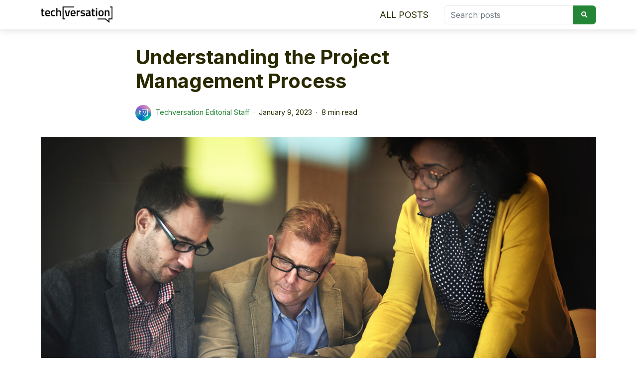

--- FILE ---
content_type: text/html; charset=UTF-8
request_url: https://techversation.net/understanding-the-project-management-process/
body_size: 13519
content:
<!doctype html>
<html lang="en-US" class="h-100">
<head>
	<meta charset="UTF-8" />
	<meta name="viewport" content="width=device-width, initial-scale=1" />

  <!-- Google Fonts -->
  <link rel="preconnect" href="https://fonts.googleapis.com">
  <link rel="preconnect" href="https://fonts.gstatic.com" crossorigin>

	<meta name='robots' content='index, follow, max-image-preview:large, max-snippet:-1, max-video-preview:-1' />

	<!-- This site is optimized with the Yoast SEO plugin v20.4 - https://yoast.com/wordpress/plugins/seo/ -->
	<title>Understanding the Project Management Process - Techversation</title>
	<meta name="description" content="This article talks about the project management process and phases. Initiation, planning, execution, monitoring, and closure are the phases." />
	<link rel="canonical" href="https://techversation.net/understanding-the-project-management-process/" />
	<meta property="og:locale" content="en_US" />
	<meta property="og:type" content="article" />
	<meta property="og:title" content="Understanding the Project Management Process - Techversation" />
	<meta property="og:description" content="This article talks about the project management process and phases. Initiation, planning, execution, monitoring, and closure are the phases." />
	<meta property="og:url" content="https://techversation.net/understanding-the-project-management-process/" />
	<meta property="og:site_name" content="Techversation" />
	<meta property="article:published_time" content="2023-01-09T16:57:56+00:00" />
	<meta property="article:modified_time" content="2023-01-13T06:51:37+00:00" />
	<meta property="og:image" content="https://techversation.net/wp-content/uploads/2023/01/Project-management-process-1600x900-72ppi.jpg" />
	<meta property="og:image:width" content="1600" />
	<meta property="og:image:height" content="900" />
	<meta property="og:image:type" content="image/jpeg" />
	<meta name="author" content="Techversation Editorial Staff" />
	<meta name="twitter:card" content="summary_large_image" />
	<meta name="twitter:label1" content="Written by" />
	<meta name="twitter:data1" content="Techversation Editorial Staff" />
	<meta name="twitter:label2" content="Est. reading time" />
	<meta name="twitter:data2" content="7 minutes" />
	<script type="application/ld+json" class="yoast-schema-graph">{"@context":"https://schema.org","@graph":[{"@type":"WebPage","@id":"https://techversation.net/understanding-the-project-management-process/","url":"https://techversation.net/understanding-the-project-management-process/","name":"Understanding the Project Management Process - Techversation","isPartOf":{"@id":"https://techversation.net/#website"},"primaryImageOfPage":{"@id":"https://techversation.net/understanding-the-project-management-process/#primaryimage"},"image":{"@id":"https://techversation.net/understanding-the-project-management-process/#primaryimage"},"thumbnailUrl":"https://techversation.net/wp-content/uploads/2023/01/Project-management-process-1600x900-72ppi.jpg","datePublished":"2023-01-09T16:57:56+00:00","dateModified":"2023-01-13T06:51:37+00:00","author":{"@id":"https://techversation.net/#/schema/person/e4d62ee379938a1a7192faaf3357ab1a"},"description":"This article talks about the project management process and phases. Initiation, planning, execution, monitoring, and closure are the phases.","breadcrumb":{"@id":"https://techversation.net/understanding-the-project-management-process/#breadcrumb"},"inLanguage":"en-US","potentialAction":[{"@type":"ReadAction","target":["https://techversation.net/understanding-the-project-management-process/"]}]},{"@type":"ImageObject","inLanguage":"en-US","@id":"https://techversation.net/understanding-the-project-management-process/#primaryimage","url":"https://techversation.net/wp-content/uploads/2023/01/Project-management-process-1600x900-72ppi.jpg","contentUrl":"https://techversation.net/wp-content/uploads/2023/01/Project-management-process-1600x900-72ppi.jpg","width":1600,"height":900,"caption":"Understanding the Project Management Process"},{"@type":"BreadcrumbList","@id":"https://techversation.net/understanding-the-project-management-process/#breadcrumb","itemListElement":[{"@type":"ListItem","position":1,"name":"Home","item":"https://techversation.net/"},{"@type":"ListItem","position":2,"name":"Blog","item":"https://techversation.net/blog/"},{"@type":"ListItem","position":3,"name":"Understanding the Project Management Process"}]},{"@type":"WebSite","@id":"https://techversation.net/#website","url":"https://techversation.net/","name":"Techversation","description":"","potentialAction":[{"@type":"SearchAction","target":{"@type":"EntryPoint","urlTemplate":"https://techversation.net/?s={search_term_string}"},"query-input":"required name=search_term_string"}],"inLanguage":"en-US"},{"@type":"Person","@id":"https://techversation.net/#/schema/person/e4d62ee379938a1a7192faaf3357ab1a","name":"Techversation Editorial Staff","image":{"@type":"ImageObject","inLanguage":"en-US","@id":"https://techversation.net/#/schema/person/image/","url":"https://secure.gravatar.com/avatar/c8de06b4c89f7e09dcf406238c37b47a2fcf4a8bad2fc9d12920d3e349d8ee7c?s=96&d=mm&r=g","contentUrl":"https://secure.gravatar.com/avatar/c8de06b4c89f7e09dcf406238c37b47a2fcf4a8bad2fc9d12920d3e349d8ee7c?s=96&d=mm&r=g","caption":"Techversation Editorial Staff"},"url":"https://techversation.net/author/editor/"}]}</script>
	<!-- / Yoast SEO plugin. -->


<link rel='dns-prefetch' href='//fonts.googleapis.com' />
<link rel="alternate" type="application/rss+xml" title="Techversation &raquo; Understanding the Project Management Process Comments Feed" href="https://techversation.net/understanding-the-project-management-process/feed/" />
<link rel="alternate" title="oEmbed (JSON)" type="application/json+oembed" href="https://techversation.net/wp-json/oembed/1.0/embed?url=https%3A%2F%2Ftechversation.net%2Funderstanding-the-project-management-process%2F" />
<link rel="alternate" title="oEmbed (XML)" type="text/xml+oembed" href="https://techversation.net/wp-json/oembed/1.0/embed?url=https%3A%2F%2Ftechversation.net%2Funderstanding-the-project-management-process%2F&#038;format=xml" />
<style id='wp-img-auto-sizes-contain-inline-css'>
img:is([sizes=auto i],[sizes^="auto," i]){contain-intrinsic-size:3000px 1500px}
/*# sourceURL=wp-img-auto-sizes-contain-inline-css */
</style>
<style id='wp-emoji-styles-inline-css'>

	img.wp-smiley, img.emoji {
		display: inline !important;
		border: none !important;
		box-shadow: none !important;
		height: 1em !important;
		width: 1em !important;
		margin: 0 0.07em !important;
		vertical-align: -0.1em !important;
		background: none !important;
		padding: 0 !important;
	}
/*# sourceURL=wp-emoji-styles-inline-css */
</style>
<style id='wp-block-library-inline-css'>
:root{--wp-block-synced-color:#7a00df;--wp-block-synced-color--rgb:122,0,223;--wp-bound-block-color:var(--wp-block-synced-color);--wp-editor-canvas-background:#ddd;--wp-admin-theme-color:#007cba;--wp-admin-theme-color--rgb:0,124,186;--wp-admin-theme-color-darker-10:#006ba1;--wp-admin-theme-color-darker-10--rgb:0,107,160.5;--wp-admin-theme-color-darker-20:#005a87;--wp-admin-theme-color-darker-20--rgb:0,90,135;--wp-admin-border-width-focus:2px}@media (min-resolution:192dpi){:root{--wp-admin-border-width-focus:1.5px}}.wp-element-button{cursor:pointer}:root .has-very-light-gray-background-color{background-color:#eee}:root .has-very-dark-gray-background-color{background-color:#313131}:root .has-very-light-gray-color{color:#eee}:root .has-very-dark-gray-color{color:#313131}:root .has-vivid-green-cyan-to-vivid-cyan-blue-gradient-background{background:linear-gradient(135deg,#00d084,#0693e3)}:root .has-purple-crush-gradient-background{background:linear-gradient(135deg,#34e2e4,#4721fb 50%,#ab1dfe)}:root .has-hazy-dawn-gradient-background{background:linear-gradient(135deg,#faaca8,#dad0ec)}:root .has-subdued-olive-gradient-background{background:linear-gradient(135deg,#fafae1,#67a671)}:root .has-atomic-cream-gradient-background{background:linear-gradient(135deg,#fdd79a,#004a59)}:root .has-nightshade-gradient-background{background:linear-gradient(135deg,#330968,#31cdcf)}:root .has-midnight-gradient-background{background:linear-gradient(135deg,#020381,#2874fc)}:root{--wp--preset--font-size--normal:16px;--wp--preset--font-size--huge:42px}.has-regular-font-size{font-size:1em}.has-larger-font-size{font-size:2.625em}.has-normal-font-size{font-size:var(--wp--preset--font-size--normal)}.has-huge-font-size{font-size:var(--wp--preset--font-size--huge)}.has-text-align-center{text-align:center}.has-text-align-left{text-align:left}.has-text-align-right{text-align:right}.has-fit-text{white-space:nowrap!important}#end-resizable-editor-section{display:none}.aligncenter{clear:both}.items-justified-left{justify-content:flex-start}.items-justified-center{justify-content:center}.items-justified-right{justify-content:flex-end}.items-justified-space-between{justify-content:space-between}.screen-reader-text{border:0;clip-path:inset(50%);height:1px;margin:-1px;overflow:hidden;padding:0;position:absolute;width:1px;word-wrap:normal!important}.screen-reader-text:focus{background-color:#ddd;clip-path:none;color:#444;display:block;font-size:1em;height:auto;left:5px;line-height:normal;padding:15px 23px 14px;text-decoration:none;top:5px;width:auto;z-index:100000}html :where(.has-border-color){border-style:solid}html :where([style*=border-top-color]){border-top-style:solid}html :where([style*=border-right-color]){border-right-style:solid}html :where([style*=border-bottom-color]){border-bottom-style:solid}html :where([style*=border-left-color]){border-left-style:solid}html :where([style*=border-width]){border-style:solid}html :where([style*=border-top-width]){border-top-style:solid}html :where([style*=border-right-width]){border-right-style:solid}html :where([style*=border-bottom-width]){border-bottom-style:solid}html :where([style*=border-left-width]){border-left-style:solid}html :where(img[class*=wp-image-]){height:auto;max-width:100%}:where(figure){margin:0 0 1em}html :where(.is-position-sticky){--wp-admin--admin-bar--position-offset:var(--wp-admin--admin-bar--height,0px)}@media screen and (max-width:600px){html :where(.is-position-sticky){--wp-admin--admin-bar--position-offset:0px}}
.has-text-align-justify{text-align:justify;}

/*# sourceURL=wp-block-library-inline-css */
</style><style id='wp-block-heading-inline-css'>
h1:where(.wp-block-heading).has-background,h2:where(.wp-block-heading).has-background,h3:where(.wp-block-heading).has-background,h4:where(.wp-block-heading).has-background,h5:where(.wp-block-heading).has-background,h6:where(.wp-block-heading).has-background{padding:1.25em 2.375em}h1.has-text-align-left[style*=writing-mode]:where([style*=vertical-lr]),h1.has-text-align-right[style*=writing-mode]:where([style*=vertical-rl]),h2.has-text-align-left[style*=writing-mode]:where([style*=vertical-lr]),h2.has-text-align-right[style*=writing-mode]:where([style*=vertical-rl]),h3.has-text-align-left[style*=writing-mode]:where([style*=vertical-lr]),h3.has-text-align-right[style*=writing-mode]:where([style*=vertical-rl]),h4.has-text-align-left[style*=writing-mode]:where([style*=vertical-lr]),h4.has-text-align-right[style*=writing-mode]:where([style*=vertical-rl]),h5.has-text-align-left[style*=writing-mode]:where([style*=vertical-lr]),h5.has-text-align-right[style*=writing-mode]:where([style*=vertical-rl]),h6.has-text-align-left[style*=writing-mode]:where([style*=vertical-lr]),h6.has-text-align-right[style*=writing-mode]:where([style*=vertical-rl]){rotate:180deg}
/*# sourceURL=https://techversation.net/wp-includes/blocks/heading/style.min.css */
</style>
<style id='wp-block-paragraph-inline-css'>
.is-small-text{font-size:.875em}.is-regular-text{font-size:1em}.is-large-text{font-size:2.25em}.is-larger-text{font-size:3em}.has-drop-cap:not(:focus):first-letter{float:left;font-size:8.4em;font-style:normal;font-weight:100;line-height:.68;margin:.05em .1em 0 0;text-transform:uppercase}body.rtl .has-drop-cap:not(:focus):first-letter{float:none;margin-left:.1em}p.has-drop-cap.has-background{overflow:hidden}:root :where(p.has-background){padding:1.25em 2.375em}:where(p.has-text-color:not(.has-link-color)) a{color:inherit}p.has-text-align-left[style*="writing-mode:vertical-lr"],p.has-text-align-right[style*="writing-mode:vertical-rl"]{rotate:180deg}
/*# sourceURL=https://techversation.net/wp-includes/blocks/paragraph/style.min.css */
</style>
<style id='global-styles-inline-css'>
:root{--wp--preset--aspect-ratio--square: 1;--wp--preset--aspect-ratio--4-3: 4/3;--wp--preset--aspect-ratio--3-4: 3/4;--wp--preset--aspect-ratio--3-2: 3/2;--wp--preset--aspect-ratio--2-3: 2/3;--wp--preset--aspect-ratio--16-9: 16/9;--wp--preset--aspect-ratio--9-16: 9/16;--wp--preset--color--black: #000000;--wp--preset--color--cyan-bluish-gray: #abb8c3;--wp--preset--color--white: #ffffff;--wp--preset--color--pale-pink: #f78da7;--wp--preset--color--vivid-red: #cf2e2e;--wp--preset--color--luminous-vivid-orange: #ff6900;--wp--preset--color--luminous-vivid-amber: #fcb900;--wp--preset--color--light-green-cyan: #7bdcb5;--wp--preset--color--vivid-green-cyan: #00d084;--wp--preset--color--pale-cyan-blue: #8ed1fc;--wp--preset--color--vivid-cyan-blue: #0693e3;--wp--preset--color--vivid-purple: #9b51e0;--wp--preset--gradient--vivid-cyan-blue-to-vivid-purple: linear-gradient(135deg,rgb(6,147,227) 0%,rgb(155,81,224) 100%);--wp--preset--gradient--light-green-cyan-to-vivid-green-cyan: linear-gradient(135deg,rgb(122,220,180) 0%,rgb(0,208,130) 100%);--wp--preset--gradient--luminous-vivid-amber-to-luminous-vivid-orange: linear-gradient(135deg,rgb(252,185,0) 0%,rgb(255,105,0) 100%);--wp--preset--gradient--luminous-vivid-orange-to-vivid-red: linear-gradient(135deg,rgb(255,105,0) 0%,rgb(207,46,46) 100%);--wp--preset--gradient--very-light-gray-to-cyan-bluish-gray: linear-gradient(135deg,rgb(238,238,238) 0%,rgb(169,184,195) 100%);--wp--preset--gradient--cool-to-warm-spectrum: linear-gradient(135deg,rgb(74,234,220) 0%,rgb(151,120,209) 20%,rgb(207,42,186) 40%,rgb(238,44,130) 60%,rgb(251,105,98) 80%,rgb(254,248,76) 100%);--wp--preset--gradient--blush-light-purple: linear-gradient(135deg,rgb(255,206,236) 0%,rgb(152,150,240) 100%);--wp--preset--gradient--blush-bordeaux: linear-gradient(135deg,rgb(254,205,165) 0%,rgb(254,45,45) 50%,rgb(107,0,62) 100%);--wp--preset--gradient--luminous-dusk: linear-gradient(135deg,rgb(255,203,112) 0%,rgb(199,81,192) 50%,rgb(65,88,208) 100%);--wp--preset--gradient--pale-ocean: linear-gradient(135deg,rgb(255,245,203) 0%,rgb(182,227,212) 50%,rgb(51,167,181) 100%);--wp--preset--gradient--electric-grass: linear-gradient(135deg,rgb(202,248,128) 0%,rgb(113,206,126) 100%);--wp--preset--gradient--midnight: linear-gradient(135deg,rgb(2,3,129) 0%,rgb(40,116,252) 100%);--wp--preset--font-size--small: 13px;--wp--preset--font-size--medium: 20px;--wp--preset--font-size--large: 36px;--wp--preset--font-size--x-large: 42px;--wp--preset--spacing--20: 0.44rem;--wp--preset--spacing--30: 0.67rem;--wp--preset--spacing--40: 1rem;--wp--preset--spacing--50: 1.5rem;--wp--preset--spacing--60: 2.25rem;--wp--preset--spacing--70: 3.38rem;--wp--preset--spacing--80: 5.06rem;--wp--preset--shadow--natural: 6px 6px 9px rgba(0, 0, 0, 0.2);--wp--preset--shadow--deep: 12px 12px 50px rgba(0, 0, 0, 0.4);--wp--preset--shadow--sharp: 6px 6px 0px rgba(0, 0, 0, 0.2);--wp--preset--shadow--outlined: 6px 6px 0px -3px rgb(255, 255, 255), 6px 6px rgb(0, 0, 0);--wp--preset--shadow--crisp: 6px 6px 0px rgb(0, 0, 0);}:where(.is-layout-flex){gap: 0.5em;}:where(.is-layout-grid){gap: 0.5em;}body .is-layout-flex{display: flex;}.is-layout-flex{flex-wrap: wrap;align-items: center;}.is-layout-flex > :is(*, div){margin: 0;}body .is-layout-grid{display: grid;}.is-layout-grid > :is(*, div){margin: 0;}:where(.wp-block-columns.is-layout-flex){gap: 2em;}:where(.wp-block-columns.is-layout-grid){gap: 2em;}:where(.wp-block-post-template.is-layout-flex){gap: 1.25em;}:where(.wp-block-post-template.is-layout-grid){gap: 1.25em;}.has-black-color{color: var(--wp--preset--color--black) !important;}.has-cyan-bluish-gray-color{color: var(--wp--preset--color--cyan-bluish-gray) !important;}.has-white-color{color: var(--wp--preset--color--white) !important;}.has-pale-pink-color{color: var(--wp--preset--color--pale-pink) !important;}.has-vivid-red-color{color: var(--wp--preset--color--vivid-red) !important;}.has-luminous-vivid-orange-color{color: var(--wp--preset--color--luminous-vivid-orange) !important;}.has-luminous-vivid-amber-color{color: var(--wp--preset--color--luminous-vivid-amber) !important;}.has-light-green-cyan-color{color: var(--wp--preset--color--light-green-cyan) !important;}.has-vivid-green-cyan-color{color: var(--wp--preset--color--vivid-green-cyan) !important;}.has-pale-cyan-blue-color{color: var(--wp--preset--color--pale-cyan-blue) !important;}.has-vivid-cyan-blue-color{color: var(--wp--preset--color--vivid-cyan-blue) !important;}.has-vivid-purple-color{color: var(--wp--preset--color--vivid-purple) !important;}.has-black-background-color{background-color: var(--wp--preset--color--black) !important;}.has-cyan-bluish-gray-background-color{background-color: var(--wp--preset--color--cyan-bluish-gray) !important;}.has-white-background-color{background-color: var(--wp--preset--color--white) !important;}.has-pale-pink-background-color{background-color: var(--wp--preset--color--pale-pink) !important;}.has-vivid-red-background-color{background-color: var(--wp--preset--color--vivid-red) !important;}.has-luminous-vivid-orange-background-color{background-color: var(--wp--preset--color--luminous-vivid-orange) !important;}.has-luminous-vivid-amber-background-color{background-color: var(--wp--preset--color--luminous-vivid-amber) !important;}.has-light-green-cyan-background-color{background-color: var(--wp--preset--color--light-green-cyan) !important;}.has-vivid-green-cyan-background-color{background-color: var(--wp--preset--color--vivid-green-cyan) !important;}.has-pale-cyan-blue-background-color{background-color: var(--wp--preset--color--pale-cyan-blue) !important;}.has-vivid-cyan-blue-background-color{background-color: var(--wp--preset--color--vivid-cyan-blue) !important;}.has-vivid-purple-background-color{background-color: var(--wp--preset--color--vivid-purple) !important;}.has-black-border-color{border-color: var(--wp--preset--color--black) !important;}.has-cyan-bluish-gray-border-color{border-color: var(--wp--preset--color--cyan-bluish-gray) !important;}.has-white-border-color{border-color: var(--wp--preset--color--white) !important;}.has-pale-pink-border-color{border-color: var(--wp--preset--color--pale-pink) !important;}.has-vivid-red-border-color{border-color: var(--wp--preset--color--vivid-red) !important;}.has-luminous-vivid-orange-border-color{border-color: var(--wp--preset--color--luminous-vivid-orange) !important;}.has-luminous-vivid-amber-border-color{border-color: var(--wp--preset--color--luminous-vivid-amber) !important;}.has-light-green-cyan-border-color{border-color: var(--wp--preset--color--light-green-cyan) !important;}.has-vivid-green-cyan-border-color{border-color: var(--wp--preset--color--vivid-green-cyan) !important;}.has-pale-cyan-blue-border-color{border-color: var(--wp--preset--color--pale-cyan-blue) !important;}.has-vivid-cyan-blue-border-color{border-color: var(--wp--preset--color--vivid-cyan-blue) !important;}.has-vivid-purple-border-color{border-color: var(--wp--preset--color--vivid-purple) !important;}.has-vivid-cyan-blue-to-vivid-purple-gradient-background{background: var(--wp--preset--gradient--vivid-cyan-blue-to-vivid-purple) !important;}.has-light-green-cyan-to-vivid-green-cyan-gradient-background{background: var(--wp--preset--gradient--light-green-cyan-to-vivid-green-cyan) !important;}.has-luminous-vivid-amber-to-luminous-vivid-orange-gradient-background{background: var(--wp--preset--gradient--luminous-vivid-amber-to-luminous-vivid-orange) !important;}.has-luminous-vivid-orange-to-vivid-red-gradient-background{background: var(--wp--preset--gradient--luminous-vivid-orange-to-vivid-red) !important;}.has-very-light-gray-to-cyan-bluish-gray-gradient-background{background: var(--wp--preset--gradient--very-light-gray-to-cyan-bluish-gray) !important;}.has-cool-to-warm-spectrum-gradient-background{background: var(--wp--preset--gradient--cool-to-warm-spectrum) !important;}.has-blush-light-purple-gradient-background{background: var(--wp--preset--gradient--blush-light-purple) !important;}.has-blush-bordeaux-gradient-background{background: var(--wp--preset--gradient--blush-bordeaux) !important;}.has-luminous-dusk-gradient-background{background: var(--wp--preset--gradient--luminous-dusk) !important;}.has-pale-ocean-gradient-background{background: var(--wp--preset--gradient--pale-ocean) !important;}.has-electric-grass-gradient-background{background: var(--wp--preset--gradient--electric-grass) !important;}.has-midnight-gradient-background{background: var(--wp--preset--gradient--midnight) !important;}.has-small-font-size{font-size: var(--wp--preset--font-size--small) !important;}.has-medium-font-size{font-size: var(--wp--preset--font-size--medium) !important;}.has-large-font-size{font-size: var(--wp--preset--font-size--large) !important;}.has-x-large-font-size{font-size: var(--wp--preset--font-size--x-large) !important;}
/*# sourceURL=global-styles-inline-css */
</style>

<style id='classic-theme-styles-inline-css'>
/*! This file is auto-generated */
.wp-block-button__link{color:#fff;background-color:#32373c;border-radius:9999px;box-shadow:none;text-decoration:none;padding:calc(.667em + 2px) calc(1.333em + 2px);font-size:1.125em}.wp-block-file__button{background:#32373c;color:#fff;text-decoration:none}
/*# sourceURL=/wp-includes/css/classic-themes.min.css */
</style>
<link rel='stylesheet' id='google-fonts-css' href='https://fonts.googleapis.com/css2?family=Inter:wght@400;700&#038;family=Merriweather:ital,wght@0,400;0,700;1,400;1,700&#038;display=swap' media='all' />
<link rel='stylesheet' id='bootstrap-css' href='https://techversation.net/wp-content/themes/techversation-main/assets/css/bootstrap.min.css?ver=5.0' media='all' />
<link rel='stylesheet' id='fontawesome-css' href='https://techversation.net/wp-content/themes/techversation-main/assets/css/fontawesome.min.css?ver=5.15' media='all' />
<link rel='stylesheet' id='techversation-style-css' href='https://techversation.net/wp-content/themes/techversation-main/style.css?ver=1.0' media='all' />
<link rel='stylesheet' id='jetpack_css-css' href='https://techversation.net/wp-content/plugins/jetpack/css/jetpack.css?ver=11.9.3' media='all' />
<link rel="https://api.w.org/" href="https://techversation.net/wp-json/" /><link rel="alternate" title="JSON" type="application/json" href="https://techversation.net/wp-json/wp/v2/posts/2152" /><link rel="EditURI" type="application/rsd+xml" title="RSD" href="https://techversation.net/xmlrpc.php?rsd" />
<meta name="generator" content="WordPress 6.9" />
<link rel='shortlink' href='https://techversation.net/?p=2152' />
	<style>img#wpstats{display:none}</style>
		<link rel="pingback" href="https://techversation.net/xmlrpc.php"><link rel="icon" href="https://techversation.net/wp-content/uploads/2022/12/Techversation_Favicon-150x150.png" sizes="32x32" />
<link rel="icon" href="https://techversation.net/wp-content/uploads/2022/12/Techversation_Favicon-300x300.png" sizes="192x192" />
<link rel="apple-touch-icon" href="https://techversation.net/wp-content/uploads/2022/12/Techversation_Favicon-300x300.png" />
<meta name="msapplication-TileImage" content="https://techversation.net/wp-content/uploads/2022/12/Techversation_Favicon-300x300.png" />
</head>

<body class="wp-singular post-template-default single single-post postid-2152 single-format-standard wp-embed-responsive wp-theme-techversation-main d-flex flex-column h-100 no-js singular has-main-navigation">
<div id="page" class="site flex-shrink-0">

	

<header class="site-header navbar sticky-top navbar-expand-lg navbar-light bg-white">
  <div class="container">

    <a class="navbar-brand" href="https://techversation.net">
      <img class="footer-logo" src="https://techversation.net/wp-content/themes/techversation-main/assets/img/techversation-logo.png" alt="Techversation" />
    </a>

    <button class="navbar-toggler" type="button" data-bs-toggle="collapse" data-bs-target="#techversationMenu" aria-controls="techversationMenu" aria-expanded="false" aria-label="Toggle navigation">
      <span class="navbar-toggler-animation">
        <span></span>
        <span></span>
        <span></span>
      </span>
    </button>

    <nav class="collapse navbar-collapse" id="techversationMenu">
      
        <ul id="primary-menu-list" class="navbar-nav ms-md-auto"><li id="menu-item-2432" class="menu-item menu-item-type-post_type menu-item-object-page current_page_parent menu-item-2432"><a href="https://techversation.net/blog/">All Posts</a></li>
</ul>
      
      <form role="search"
    method="get"
  class="search-form py-2 py-lg-0"
  action="https://techversation.net/"
>
  <div class="input-group">
    <label class="d-none" for="search-form-1">Search posts</label>
    <input
      type="search"
      id="search-form-1"
      class="search-field form-control"
      value=""
      name="s"
      placeholder="Search posts"
    />
    <button type="submit" class="search-submit btn btn-primary"><i class="fas fa-search"></i></button>
  </div>
</form>
    </nav>

  </div>
</header>

  <!-- #content -->
	<div id="content" class="site-content">
    <!-- #primary -->
		<div id="primary" class="content-area container">
      <!-- #main -->
			<main id="main" class="site-main" role="main">

<!-- #post-2152 -->
<article id="post-2152" class="post-2152 post type-post status-publish format-standard has-post-thumbnail hentry category-project-management entry">

	<!-- .entry-header -->
  <header class="entry-header row">
    <div class="col-md-8 offset-md-2">
      <h1 class="entry-title">Understanding the Project Management Process</h1>    </div>
    <div class="col-md-8 offset-md-2">
      <div class="entry-header-meta"><span class="byline"><a class="entry-author-avatar" href="https://techversation.net/author/editor/" rel="author"><img alt='' src='https://secure.gravatar.com/avatar/c8de06b4c89f7e09dcf406238c37b47a2fcf4a8bad2fc9d12920d3e349d8ee7c?s=32&#038;d=mm&#038;r=g' srcset='https://secure.gravatar.com/avatar/c8de06b4c89f7e09dcf406238c37b47a2fcf4a8bad2fc9d12920d3e349d8ee7c?s=64&#038;d=mm&#038;r=g 2x' class='avatar avatar-32 photo' height='32' width='32' decoding='async'/></a><a href="https://techversation.net/author/editor/" rel="author">Techversation Editorial Staff</a></span><span class="posted-on byline"><time class="entry-date published updated" datetime="2023-01-09T22:57:56+06:00">January 9, 2023</time></span><span class="byline">8 min read</span></div>    </div>
		<div class="col-12">
      
		
			<!-- .post-thumbnail -->
			<figure class="post-thumbnail">
				<img width="1600" height="900" src="https://techversation.net/wp-content/uploads/2023/01/Project-management-process-1600x900-72ppi.jpg" class="attachment-post-thumbnail size-post-thumbnail wp-post-image" alt="Understanding the Project Management Process" decoding="async" fetchpriority="high" srcset="https://techversation.net/wp-content/uploads/2023/01/Project-management-process-1600x900-72ppi.jpg 1600w, https://techversation.net/wp-content/uploads/2023/01/Project-management-process-1600x900-72ppi-300x169.jpg 300w, https://techversation.net/wp-content/uploads/2023/01/Project-management-process-1600x900-72ppi-1024x576.jpg 1024w, https://techversation.net/wp-content/uploads/2023/01/Project-management-process-1600x900-72ppi-768x432.jpg 768w, https://techversation.net/wp-content/uploads/2023/01/Project-management-process-1600x900-72ppi-1536x864.jpg 1536w" sizes="(max-width: 1600px) 100vw, 1600px" style="width:100%;height:56.25%;max-width:1600px;" />							</figure>
			<!-- /.post-thumbnail -->

				    </div>		
	</header>
  <!-- /.entry-header -->

  <div class="row">

    <div class="col-md-2 order-last order-md-first">
              
        <div class="single-post-share">
  <span class="d-block ui-text">Share</span>
  <a class="d-inline-block d-md-block" href="https://www.linkedin.com/sharing/share-offsite/?url=https://techversation.net/understanding-the-project-management-process/" target="_blank">
    <i class="fab fa-linkedin-in"></i>
  </a>
  <a class="d-inline-block d-md-block" href="https://www.facebook.com/sharer/sharer.php?u=https://techversation.net/understanding-the-project-management-process/" target="_blank">
    <i class="fab fa-facebook-f"></i>
  </a>
  <a class="d-inline-block d-md-block" href="https://twitter.com/intent/tweet?url=https://techversation.net/understanding-the-project-management-process/" target="_blank">
    <i class="fab fa-twitter"></i>
  </a>
  <span class="d-none d-md-block py-3"></span>
  <span class="d-block ui-text">Comment</span>
  <a class="d-inline-block d-md-block" href="#" id="goToCommentSection">
    <i class="far fa-comment"></i>
  </a>
</div>          </div>

    <!-- .entry-content -->
    <div class="entry-content col-md-8">
      
<p>Doing project management is a complex task, regardless of the size or scope of the project. Many things need to be handled, from planning the most minor details to managing clients&#8217; constantly shifting requests to delivering projects on schedule. It is simpler to control the project and the caliber of the product when it is broken up into manageable stages, each with its own goals and deliverables.</p>



<p>According to a project management guide, it is best to start studying the fundamental phases of the project life cycle if you are placed in a situation where you are expected to manage projects for your firm and feel overwhelmed.</p>



<p>Initiation, planning, execution, monitoring, and closure are the five distinct phases that make up a project management life cycle, according to the<a href="https://www.pmi.org/pmbok-guide-standards/foundational/pmbok"> PMBOK Guide</a> (Project Management Body of Knowledge) by the <a href="https://www.pmi.org/">Project Management Institute (PMI)</a>, which together transform a project idea into a usable product.</p>



<h2 class="wp-block-heading">Project Management Process Phases</h2>



<p>Phases are a part of any project&#8217;s lifecycle. Before going on to the next step, the project management process helps ensure that each phase has been effectively completed. The phases of a typical project are as follows:</p>



<p><strong>Initiate:</strong> The project is officially defined and launched.</p>



<p><strong>Planning:</strong> A plan is made when the project team has been put together.</p>



<p><strong>Execution:</strong> Everything is done as planned.</p>



<p><strong>Monitoring and Control:</strong> Managing and supervising the project&#8217;s development.</p>



<p><strong>Closing</strong>: Completing and accessing the project.</p>



<h3 class="wp-block-heading">Project Initiating</h3>



<p>The project initiating phase is the first step in transforming an intangible notion into a worthwhile objective. You must create a business case and provide a comprehensive project definition. You must first ascertain the project&#8217;s need and establish a project charter to do it.</p>



<p>The <a href="https://www.wrike.com/project-management-guide/faq/what-is-a-project-charter-in-project-management/">project charter</a> is a crucial document that includes information on the project&#8217;s limitations, objectives, budget, anticipated schedule, etc.</p>



<p>Determine the main project stakeholders or individuals involved in the project after you know the project goals and the project scope. List the stakeholders&#8217; responsibilities, titles, impact, and communication requirements.</p>



<p>Although the project&#8217;s aim is clearly defined at this phase, a project charter needs to include the technical specifics that are worked out during the planning phase.</p>



<p>Consider a car maker assigned to develope an electric vehicle. The commencement step will not include choosing the vehicle&#8217;s design, capacity, or battery power. The only thing that could be guaranteed is that it will create an electric car within the allocated spending limit and period.</p>



<h3 class="wp-block-heading">Project Planning</h3>



<p>The planning phase involves five essential procedures that move it toward profitability:</p>



<p><strong>Setting Project Scope:</strong> Setting the Project Scope is the first stage in the planning phase. This entails determining the project&#8217;s goals and objectives and the precise deliverables they will make.</p>



<p><strong>Making a Project Schedule:</strong> Making a Project Schedule is the next stage. The tasks that must finish are listed, along with the sequence in which they must be completed. </p>



<p><strong>Finding Issues and Hazards:</strong> Finding issues and risks that can affect the project is another crucial planning phase action. This entails determining outside variables that could impact the project, such as political or economic climate modifications.</p>



<p><strong>Making a Project Budget:</strong> Making a Project Budget is the last stage in the planning phase. This budget guarantees sufficient funds are available to finish the project by outlining its expenditures.</p>



<p><strong>Stakeholder Communication of Project Plans:</strong> After planning the project, must inform the stakeholders of the project. This comprises the project&#8217;s sponsors, top management, and others with a stake in its accomplishment.</p>



<p>Creating a thorough plan that will direct the project&#8217;s execution is the primary goal of the planning phase. This stage ensures carrying out all relevant activities with minimal risk.</p>



<h3 class="wp-block-heading">Project Execution</h3>



<p>Your team does the actual work throughout the project execution phase. It is your responsibility as a project manager to create effective procedures and closely monitor the development of your team.</p>



<p>During this phase, the project manager also must continually sustain productive stakeholder collaboration. This ensures everyone is on the same page and that everything goes off without a hitch during the project.</p>



<p>The top project collaboration solutions on the market might be of assistance to you. Not only will they simplify your life, but they&#8217;ll also boost team production and efficiency.</p>



<h3 class="wp-block-heading">Monitoring and Control Phase</h3>



<p>The monitoring and control phase follows the project execution phase. This phase is tracking and measurement of the project. When deviations from the program are found, appropriate steps are made to put the project back on track. Project managers use this phase to update stakeholders on the project&#8217;s progress.</p>



<p>Because it ensures that the project is practical and satisfies its goals, the monitoring and control phase is crucial in the project management process.</p>



<p>Additionally, managers of projects need to be aware that the monitoring and control phase is flexible. The project manager must modify the monitoring and control procedures as the project advances to ensure its success.</p>



<p>Finally, project managers should ensure a project stays on track and achieves its goals by monitoring and regulating it.</p>



<h3 class="wp-block-heading">Closure</h3>



<p>The project management process ends at this stage. The project closing stage signals the project&#8217;s conclusion after the last delivery. The company reaches external talent, particularly for the project. The project manager is also in charge of ending these contracts and completing the relevant documentation.</p>



<p>After the project is over, most teams have a reflection meeting to discuss the project&#8217;s accomplishments and problems. This is a practical way to guarantee ongoing development inside the business and boost team productivity in the long run.</p>



<p>This phase&#8217;s last responsibility is reviewing the entire project and writing a thorough report covering every element. The company&#8217;s project managers have access to all relevant data, which they keep in a safe location.</p>



<h2 class="wp-block-heading">Processes for project management</h2>



<p>All of these phases involve the essential project management procedures, which are as follows:</p>



<h3 class="wp-block-heading">Phase management</h3>



<p>It ensures you fully meet the requirements for starting and concluding each phase. To do this, be sure that you are well aware of the &#8220;<a href="https://en.wikipedia.org/wiki/Phase-gate_process">gates</a>,&#8221; or deliverables, that must be finished and authorized by the necessary stakeholders for a phase to be completed. Review the Project Initiation Document as needed during the project since it often lists deliverables and sign-off criteria.</p>



<h3 class="wp-block-heading">Planning</h3>



<p>High-level planning should be done for the entire project at the outset, followed by more in-depth preparation for each phase at the beginning. To complete the project on schedule, within budget, and following the necessary quality standards, make sure you have the required personnel, materials, procedures, and supporting tools for each planning step.</p>



<h3 class="wp-block-heading">Control&nbsp;</h3>



<p>Managing time, risks, and rewards successfully is crucial while keeping scope, cost, and concerns under control. Make reports that include the data required to accurately portray the situation&#8217;s state. Using a project dashboard is a typical method for accomplishing this.</p>



<h3 class="wp-block-heading">Team management&nbsp;</h3>



<p>You are in charge of managing the project team as the project manager. Working on a project frequently differs from most &#8220;business as usual&#8221; operations, which could call for a unique strategy and set of abilities. As a result, you&#8217;ll likely want specialized project management training and assistance. Additionally, managing team members simultaneously performing multiple duties within the project presents extra management challenges.</p>



<h3 class="wp-block-heading">Communication&nbsp;</h3>



<p>Be careful to identify clearly who is in charge of informing team members, the project board, various business stakeholders, and relevant third parties. Poor communication is a joint project problem, requiring much effort to communicate well.</p>



<h3 class="wp-block-heading">Procurement</h3>



<p>Procurement is IT specialists. Outside contractors frequently manage to purchase. Project managers often have responsibility for overseeing these third parties.</p>



<h3 class="wp-block-heading">Integration</h3>



<p>Many initiatives stand together. They frequently influence other company divisions. So consider the relationship between your project and other projects or functions.</p>



<h2 class="wp-block-heading">Streamline your project management methodology</h2>



<p>These days, it&#8217;s typical to save all project-related documents utilizing cloud-based project management software.</p>



<p>Creating several phases for a project provides it with a sense of certainty. In addition, it provides a framework for action, making it simpler to plan and carry out. In the past, spreadsheets and post-it notes were sufficient, but today&#8217;s demands for digital project management are quite different.</p>



<p>It would help if you had the appropriate tools to manage, track, and plan projects. To make the project management phases for each project simpler, you require online project management software.</p>



<h2 class="wp-block-heading">Conclusion</h2>



<p>With little adaptation, all projects follow standardized project management procedures without a hitch. The best practices and common rules are included in project management procedures. They provide a systematic project management strategy. The success of projects has increased as more and more firms worldwide have standardized their project management procedures. Enroll in a project management professional training course to thoroughly understand project management procedures.</p>
    </div>
    <!-- /.entry-content -->

    <!-- .entry-footer -->
    <footer class="entry-footer col-md-8 offset-md-2">
      <div class="post-taxonomies"><span class="cat-links"><a href="https://techversation.net/category/project-management/" rel="category tag">Project Management</a></span></div>    </footer>
    <!-- /.entry-footer -->
		
	</div>  

				
</article>
<!-- /#post-2152 -->

  <div class="row">
    <div class="col-md-4 offset-md-2">
                <div class="post-navigation-column">
            <span class="ui-text d-block">Previous post</span>
            <a href="https://techversation.net/roles-software-engineers-play-in-shaping-our-world/">
              <p class="h5">
                Roles Software Engineers play in shaping our World              </p>
            </a>
          </div>
              </div>
    <div class="col-md-4">
                <div class="post-navigation-column next">
            <span class="ui-text d-block">Next post</span>
            <a href="https://techversation.net/product-development-strategies/">
              <p class="h5">
                Product Development strategies and best practices              </p>
            </a>
          </div>
              </div>
  </div>

      <div class="row">
      <div class="col-md-8 offset-md-2">
        <div class="comment-section" id="commentSection">
		      
<!-- #comments -->
<div id="comments" class="comments-area default-max-width show-avatars">

  	<div id="respond" class="comment-respond">
		<h3 id="reply-title" class="comment-reply-title h5">Write a comment<span class="cancel-comment-reply"><a rel="nofollow" id="cancel-comment-reply-link" href="/understanding-the-project-management-process/#respond" style="display:none;">Cancel reply</a></span></h3><form action="https://techversation.net/wp-comments-post.php" method="post" id="commentform" class="comment-form"><div class="comment-notes form-text mb-3">Required fields are marked <span class="required">*</span></div><div class="comment-form-comment mb-3"><label for="comment" class="form-label ui-text">Comment<span class="required">*</span></label><textarea class="form-control" id="comment" name="comment" rows="5" maxlength="65525" required="required"></textarea></div><div class="comment-form-author mb-3"><label for="author" class="form-label ui-text">Name<span class="required">*</span></label><input class="form-control" id="author" name="author" type="text" value="" maxlength="100"  required='required' /></div>
<div class="comment-form-email mb-3"><label for="email" class="form-label ui-text">Email<span class="required">*</span></label><input class="form-control" id="email" name="email" type="email" value="" maxlength="100"  required='required' /><div id="email-notes" class="form-text">Your email will not be shown in comment and will not be shared with anyone else.</div></div>
<div class="comment-form-cookies-consent form-check mb-3"><input class="form-check-input" id="wp-comment-cookies-consent" name="wp-comment-cookies-consent" type="checkbox" value="yes" /><label for="wp-comment-cookies-consent" class="form-check-label">Save my name and email in this browser for the next time I comment.</label></div>
<div class="form-submit"><input name="submit" type="submit" id="submit" class="submit btn btn-primary" value="Post" /> <input type='hidden' name='comment_post_ID' value='2152' id='comment_post_ID' />
<input type='hidden' name='comment_parent' id='comment_parent' value='0' />
</div><p style="display: none;"><input type="hidden" id="akismet_comment_nonce" name="akismet_comment_nonce" value="8a9548ccd9" /></p><p style="display: none !important;"><label>&#916;<textarea name="ak_hp_textarea" cols="45" rows="8" maxlength="100"></textarea></label><input type="hidden" id="ak_js_1" name="ak_js" value="229"/><script>document.getElementById( "ak_js_1" ).setAttribute( "value", ( new Date() ).getTime() );</script></p></form>	</div><!-- #respond -->
	
	  </div>

</div>
<!-- /#comments -->
        </div>
      </div>
    </div>
				</main>
      <!-- /#main -->
		</div>
    <!-- /#primary -->
	</div>
  <!-- /#content -->

</div>
<!-- /#page -->

<!--  -->

<footer id="colophon" class="site-footer text-white mt-auto" role="contentinfo">
		<div class="container">
			<div class="row">
				<div class="col-md-4">
					<a href="https://techversation.net">
						<img class="footer-logo" src="https://techversation.net/wp-content/themes/techversation-main/assets/img/techversation-logo-footer.png" />
					</a>
				</div>
				<div class="col-md-8 powered-by align-self-center">
					<span>Powered by <a href="https://www.relisource.com/" target="_blank">ReliSource</a></span>
				</div>
			</div>
		</div>
	</footer>

<script type="speculationrules">
{"prefetch":[{"source":"document","where":{"and":[{"href_matches":"/*"},{"not":{"href_matches":["/wp-*.php","/wp-admin/*","/wp-content/uploads/*","/wp-content/*","/wp-content/plugins/*","/wp-content/themes/techversation-main/*","/*\\?(.+)"]}},{"not":{"selector_matches":"a[rel~=\"nofollow\"]"}},{"not":{"selector_matches":".no-prefetch, .no-prefetch a"}}]},"eagerness":"conservative"}]}
</script>
<script>document.body.classList.remove("no-js");</script><script src="https://techversation.net/wp-content/themes/techversation-main/assets/js/bootstrap.bundle.min.js?ver=5" id="bootstrap-js"></script>
<script src="https://techversation.net/wp-content/themes/techversation-main/assets/js/techversation.js?ver=1" id="techversation-script-js"></script>
<script defer src="https://techversation.net/wp-content/plugins/akismet/_inc/akismet-frontend.js?ver=1680255074" id="akismet-frontend-js"></script>
<script id="wp-emoji-settings" type="application/json">
{"baseUrl":"https://s.w.org/images/core/emoji/17.0.2/72x72/","ext":".png","svgUrl":"https://s.w.org/images/core/emoji/17.0.2/svg/","svgExt":".svg","source":{"concatemoji":"https://techversation.net/wp-includes/js/wp-emoji-release.min.js?ver=6.9"}}
</script>
<script type="module">
/*! This file is auto-generated */
const a=JSON.parse(document.getElementById("wp-emoji-settings").textContent),o=(window._wpemojiSettings=a,"wpEmojiSettingsSupports"),s=["flag","emoji"];function i(e){try{var t={supportTests:e,timestamp:(new Date).valueOf()};sessionStorage.setItem(o,JSON.stringify(t))}catch(e){}}function c(e,t,n){e.clearRect(0,0,e.canvas.width,e.canvas.height),e.fillText(t,0,0);t=new Uint32Array(e.getImageData(0,0,e.canvas.width,e.canvas.height).data);e.clearRect(0,0,e.canvas.width,e.canvas.height),e.fillText(n,0,0);const a=new Uint32Array(e.getImageData(0,0,e.canvas.width,e.canvas.height).data);return t.every((e,t)=>e===a[t])}function p(e,t){e.clearRect(0,0,e.canvas.width,e.canvas.height),e.fillText(t,0,0);var n=e.getImageData(16,16,1,1);for(let e=0;e<n.data.length;e++)if(0!==n.data[e])return!1;return!0}function u(e,t,n,a){switch(t){case"flag":return n(e,"\ud83c\udff3\ufe0f\u200d\u26a7\ufe0f","\ud83c\udff3\ufe0f\u200b\u26a7\ufe0f")?!1:!n(e,"\ud83c\udde8\ud83c\uddf6","\ud83c\udde8\u200b\ud83c\uddf6")&&!n(e,"\ud83c\udff4\udb40\udc67\udb40\udc62\udb40\udc65\udb40\udc6e\udb40\udc67\udb40\udc7f","\ud83c\udff4\u200b\udb40\udc67\u200b\udb40\udc62\u200b\udb40\udc65\u200b\udb40\udc6e\u200b\udb40\udc67\u200b\udb40\udc7f");case"emoji":return!a(e,"\ud83e\u1fac8")}return!1}function f(e,t,n,a){let r;const o=(r="undefined"!=typeof WorkerGlobalScope&&self instanceof WorkerGlobalScope?new OffscreenCanvas(300,150):document.createElement("canvas")).getContext("2d",{willReadFrequently:!0}),s=(o.textBaseline="top",o.font="600 32px Arial",{});return e.forEach(e=>{s[e]=t(o,e,n,a)}),s}function r(e){var t=document.createElement("script");t.src=e,t.defer=!0,document.head.appendChild(t)}a.supports={everything:!0,everythingExceptFlag:!0},new Promise(t=>{let n=function(){try{var e=JSON.parse(sessionStorage.getItem(o));if("object"==typeof e&&"number"==typeof e.timestamp&&(new Date).valueOf()<e.timestamp+604800&&"object"==typeof e.supportTests)return e.supportTests}catch(e){}return null}();if(!n){if("undefined"!=typeof Worker&&"undefined"!=typeof OffscreenCanvas&&"undefined"!=typeof URL&&URL.createObjectURL&&"undefined"!=typeof Blob)try{var e="postMessage("+f.toString()+"("+[JSON.stringify(s),u.toString(),c.toString(),p.toString()].join(",")+"));",a=new Blob([e],{type:"text/javascript"});const r=new Worker(URL.createObjectURL(a),{name:"wpTestEmojiSupports"});return void(r.onmessage=e=>{i(n=e.data),r.terminate(),t(n)})}catch(e){}i(n=f(s,u,c,p))}t(n)}).then(e=>{for(const n in e)a.supports[n]=e[n],a.supports.everything=a.supports.everything&&a.supports[n],"flag"!==n&&(a.supports.everythingExceptFlag=a.supports.everythingExceptFlag&&a.supports[n]);var t;a.supports.everythingExceptFlag=a.supports.everythingExceptFlag&&!a.supports.flag,a.supports.everything||((t=a.source||{}).concatemoji?r(t.concatemoji):t.wpemoji&&t.twemoji&&(r(t.twemoji),r(t.wpemoji)))});
//# sourceURL=https://techversation.net/wp-includes/js/wp-emoji-loader.min.js
</script>
	<script src='https://stats.wp.com/e-202604.js' defer></script>
	<script>
		_stq = window._stq || [];
		_stq.push([ 'view', {v:'ext',blog:'212635341',post:'2152',tz:'6',srv:'techversation.net',j:'1:11.9.3'} ]);
		_stq.push([ 'clickTrackerInit', '212635341', '2152' ]);
	</script>
</body>
</html>


--- FILE ---
content_type: text/css
request_url: https://techversation.net/wp-content/themes/techversation-main/style.css?ver=1.0
body_size: 3751
content:
@charset "UTF-8";

/*
Theme Name: Techversation
Theme URI: 
Author: ReliSource Technologies Ltd.
Author URI: https://relisource.com/
Description: Techversation blog theme
Requires at least: 5.3
Tested up to: 5.8
Requires PHP: 5.6
Version: 1.3.1
License: GNU General Public License v2 or later
License URI: http://www.gnu.org/licenses/gpl-2.0.html
Text Domain: techversation
*/

/* Variables */
:root {
  --techversation-font-serif: 'Merriweather', Georgia, Cambria, serif;
  --techversation-font-sans-serif: 'Inter', 'Helvetica Neue', Helvetica, Arial, sans-serif;
  --techverstaion-color-text: #292901;
  --techverstaion-color-primary: #238636;
  --techverstaion-color-primary-alt: #3fb950;
  --techverstaion-color-primary-shadow: #3fb9503f;
  --techverstaion-color-muted-light: #e6e6e6;
  --techverstaion-color-muted-light-alt: #dddddd;
  --vertical-scrollbar: 0px;
  --techverstaion-color-transition: color .3s ease-in-out 0s, background-color .3s ease-in-out 0s, border-color .3s ease-in-out 0s, box-shadow .3s ease-in-out 0s;
  --techverstaion-border-radius: .5rem;
}

/* Global styles */
html {
  scroll-behavior: smooth;
}
body {
  font-family: var(--techversation-font-serif);
  color: var(--techverstaion-color-text);
}
h1, h2, h3, h4, h5, h6, .h1, .h2, .h3, .h4, .h5, .h6 {
  font-family: var(--techversation-font-sans-serif);
  font-weight: 700 !important;
}
a {
  color: var(--techverstaion-color-primary);
  transition: var(--techverstaion-color-transition);
  text-decoration: none;
}
a:hover {
  color: var(--techverstaion-color-primary-alt);
}
p {
  margin-bottom: 2rem;
  line-height: 2;
  font-size: 1.1rem;
}
blockquote {
  font-style: italic;
}
dl, ol, ul {
  margin-bottom: 2rem;
  line-height: 2;
  font-size: 1.1rem;
}
.ui-text {
  font-family: var(--techversation-font-sans-serif);
  text-transform: uppercase;
  font-weight: 400;
  font-size: .8rem;
  margin-bottom: .5rem;
  line-height: 1;
}

/* Header */
.navbar {
  font-family: var(--techversation-font-sans-serif);
  text-transform: uppercase;
  box-shadow: 0rem .25rem .75rem 0rem rgba(0, 0, 0, 0.1);
}
.navbar-brand img {
  width: 9rem;
  height: auto;
}
.navbar .menu-item a {  
  padding: .5rem 0;
  display: block;
  color: var(--techverstaion-color-text);
  transition: var(--techverstaion-color-transition);
}
.navbar .menu-item a:hover {
  color: var(--techverstaion-color-primary);
}
@media (min-width: 768px) {
  .navbar .menu-item a {
    padding: 0 1rem;
  }  
}
.navbar-toggler {
  border: none !important;
  box-shadow: none !important;
}
.navbar-toggler .navbar-toggler-animation {
  -webkit-transition: all 0.3s ease-in-out;
  transition: all 0.3s ease-in-out;
  background-image: none;
  position: relative;
  height: 22px;
  width: 22px;
  display: inline-block;
  vertical-align: middle;
  background-repeat: no-repeat;
  background-position: center;
  background-size: 100%;
}
.navbar-toggler .navbar-toggler-animation span {
  -webkit-transition: all 0.3s ease-in-out;
  transition: all 0.3s ease-in-out;
  -webkit-transform: rotateZ(0deg);
  transform: rotateZ(0deg);
  height: 2px;
  background: #24292d;
  display: block;
  position: absolute;
  width: 100%;
  border-radius: 30px;
}
.navbar-toggler .navbar-toggler-animation span:nth-child(1) {
  top: 6%;
}
.navbar-toggler .navbar-toggler-animation span:nth-child(2) {
  top: 50%;
  -webkit-transform: translateY(-50%);
  transform: translateY(-50%);
}
.navbar-toggler .navbar-toggler-animation span:nth-child(3) {
  bottom: 10%;
}
.navbar-toggler[data-bs-toggle="collapse"][aria-expanded="true"] .navbar-toggler-animation span:nth-child(1) {
  -webkit-transform: rotateZ(45deg) translateY(-50%);
  transform: rotateZ(45deg) translateY(-50%);
  top: 50%;
  -webkit-transform-origin: 50% 0;
  transform-origin: 50% 0;
  width: 100%;
}
.navbar-toggler[data-bs-toggle="collapse"][aria-expanded="true"] .navbar-toggler-animation span:nth-child(2) {
  visibility: hidden;
  -webkit-transition: all 0s ease-in-out;
  transition: all 0s ease-in-out;
}
.navbar-toggler[data-bs-toggle="collapse"][aria-expanded="true"] .navbar-toggler-animation span:nth-child(3) {
  -webkit-transform: rotateZ(-45deg) translateY(-50%);
  transform: rotateZ(-45deg) translateY(-50%);
  bottom: 42%;
  -webkit-transform-origin: 50% 0;
  transform-origin: 50% 0;
  width: 100%;
}
.navbar .menu-item {
  position: relative;
}
@media (min-width: 992px) {
  .navbar .menu-item a {
    white-space: nowrap;
  }
}
@media (max-width: 991px) {
  .navbar-nav {
    margin-top: .5rem;
    margin-bottom: .5rem;
  }
  .navbar-nav > .menu-item {    
    border-bottom: 1px solid var(--techverstaion-color-muted-light);
    padding-top: .5rem;
    padding-bottom: .5rem;
  }
  .navbar-nav > .menu-item:first-child {
    border-top: 1px solid var(--techverstaion-color-muted-light);
  }
}
.navbar .sub-menu {
  display: block;  
  list-style-type: none;
  padding-left: 0;
}
.navbar-nav > .menu-item > .sub-menu {  
  min-width: 10rem;  
  background-color: white;
  transition: opacity .3s ease-in-out 0s;
}
@media (max-width: 991px) {
  .navbar-nav > .menu-item > .sub-menu {
    padding-left: 1rem;
  }
}
@media (min-width: 992px) {
  .navbar-nav > .menu-item > .sub-menu {
    position: absolute;
    left: -.5rem;
    top: 1.5rem;
    visibility: hidden;
    opacity: 0;
    z-index: 1;
    border-radius: var(--techverstaion-border-radius);
    box-shadow: 0rem 0rem .75rem 0 rgba(0, 0, 0, 0.1);
    padding: .75rem .5rem;
    margin-top: 1rem;
    transform: scale(.75);
    transition: all .15s ease-in-out 0s;
  }
  .navbar-nav > .menu-item > .sub-menu > .menu-item {
    padding-top: .25rem;
    padding-bottom: .25rem;
  }
  .navbar-nav > .menu-item > .sub-menu:before {   
    content: ''; 
    display: block;
    position: absolute;
    top: 0;
    left: 0;
    right: 0;
    height: 1rem;
    margin-top: -1rem;
    background-color: transparent;
  }
  .navbar-nav > .menu-item:hover > .sub-menu {
    visibility: visible;
    opacity: 1;    
    transform: scale(1);
  }
}
.search-form .form-control.search-field {
  border-top-left-radius: var(--techverstaion-border-radius) !important;
  border-bottom-left-radius: var(--techverstaion-border-radius) !important;
  font-family: var(--techversation-font-sans-serif);
}
@media (min-width: 992px) {
  .navbar .search-form {
    margin-left: 1rem;
  }
}
body.admin-bar .navbar.sticky-top {
  top: 2.875rem;
}
@media (min-width: 766px) {
  body.admin-bar .navbar.sticky-top {
    top: 2rem;
  }
}

/* Forms */
.required {
  color: red;
}
.form-control {
  border-color: var(--techverstaion-color-muted-light);
  border-radius: var(--techverstaion-border-radius);
  transition: var(--techverstaion-color-transition);
}
.form-control:focus {
  border-color: var(--techverstaion-color-primary);
  box-shadow: 0 0 0 .25rem var(--techverstaion-color-primary-shadow);
}
.form-text {
  font-size: .8rem;
  color: var(--techverstaion-color-text);
}
.form-check-input {  
  transition: var(--techverstaion-color-transition);
}
.form-check-input:checked {
  background-color: var(--techverstaion-color-primary);
  border-color: var(--techverstaion-color-primary);
}
.form-check-input:focus {
  border-color: var(--techverstaion-color-primary);
  box-shadow: 0 0 0 .25rem var(--techverstaion-color-primary-shadow);
}

/* Buttons */
.btn {
  font-family: var(--techversation-font-sans-serif);
  font-size: .8rem;
  line-height: 1;
  text-transform: uppercase;
  border-radius: var(--techverstaion-border-radius);
  padding: .75rem 1rem;
  transition: var(--techverstaion-color-transition);
}
.btn-primary {
  background-color: var(--techverstaion-color-primary);
  border-color: transparent;
}
.btn-primary:hover {
  background-color: var(--techverstaion-color-primary-alt);
  border-color: transparent;
}
.btn-primary:focus {
  background-color: var(--techverstaion-color-primary-alt);
  border-color: transparent;
  box-shadow: 0 0 0 .25rem var(--techverstaion-color-primary-shadow);
}

/* Post archive and search result */
.archive .page-header,
.search .page-header,
.error404 .page-header {
  margin-top: 2rem;
  border-bottom: 1px solid var(--techverstaion-color-muted-light);
}
.archive .page-title > span,
.search .page-title > span,
.error404 .page-title > span {
  position: relative;
}
.archive .page-title > span:after,
.search .page-title > span:after,
.error404 .page-title > span:after {
  content: '';
  position: absolute;
  bottom: -1px;
  left: 0;
  right: 0;
  height: 1px;
  background-color: var(--techverstaion-color-text);
}
.archive-post-grid {
  padding-top: 1rem;
  padding-bottom: 1rem;
}
.archive-post-grid .col-md-6 {
  padding-top: 1rem;
  padding-bottom: 1rem;
}
.archive-post-grid article.card {
  display: flex;
  flex-direction: column;
  height: 100%;
  border: none;
  box-shadow: none;  
  border: 1px solid var(--techverstaion-color-muted-light);  
  border-radius: var(--techverstaion-border-radius);
  overflow: hidden;
}
.archive-post-grid .post-thumbnail {
  margin-bottom: 0;
}
.archive-post-grid .post-thumbnail .wp-caption-text {
  display: none;
}
.archive-post-grid .entry-title {
  margin-bottom: 0;
  padding: 1rem;
}
.archive-post-grid .entry-content {
  padding: 0 1rem;
}
.archive-post-grid, .archive-post-grid p {
  font-size: .9rem;
  line-height: 1.5;
  margin-bottom: 0;
}
.archive-post-grid p {
  letter-spacing: .5px;
}
.archive-post-grid .entry-footer {
  margin-top: auto;
}
.archive-post-grid .entry-footer-meta {
  font-family: var(--techversation-font-sans-serif);
  font-size: .9rem;
  padding: 1rem;
  position: relative;
}
.archive-post-grid .entry-footer-meta .byline:nth-child(2):after {
  content: '\00B7';
  display: inline-block;
  margin-left: .5rem;
  margin-right: .5rem;
}
.archive-post-grid .entry-footer-meta .byline:first-child {
  display: block;
}
.archive-post-grid .entry-footer-meta .byline:not(:last-child) {
  margin-left: 2.5rem;
}
.archive-post-grid .entry-author-avatar {  
  margin-right: .5rem;
  position: absolute;
  left: 1rem;
  top: 1.5rem;
}
.archive-post-grid .entry-author-avatar img {
  border-radius: 50%;
}
.archive .pagination,
.search .pagination {
  font-family: var(--techversation-font-sans-serif);
  border-top: 1px solid var(--techverstaion-color-muted-light);
}
.archive .pagination .nav-links,
.search .pagination .nav-links {
  margin: 0 auto;
  padding-bottom: 1rem;
}
.archive .pagination .nav-links .page-numbers,
.search .pagination .nav-links .page-numbers {
  display: inline-block;
  width: auto;
  min-width: 2rem;
  padding: 1rem;
}
.archive .pagination .nav-links .page-numbers.current,
.search .pagination .nav-links .page-numbers.current {
  position: relative;
}
.archive .pagination .nav-links .page-numbers.current:after,
.search .pagination .nav-links .page-numbers.current:after {
  content: '';
  position: absolute;
  left: 0;
  right: 0;
  top: -1px;
  height: 1px;
  background-color: var(--techverstaion-color-text);
}
.search-result-count {
  font-family: var(--techversation-font-sans-serif);
}
.no-results.not-found p {
  font-family: var(--techversation-font-sans-serif);
  font-size: 1rem;
  line-height: 1.5;
}
.img-404 {
  width: auto;
  height: auto;
  max-width: 18rem;
  margin-top: 2rem;
}

/* Single post */
.single-post article.post {
  margin-top: 2rem;
}
.single-post .entry-content {
  margin-top: 2rem;
  margin-bottom: 2rem;
}
.single-post .entry-header-meta {
  font-family: var(--techversation-font-sans-serif);
  font-size: .9rem;
  margin-top: 1rem;
}
.single-post .entry-header-meta .byline:not(:last-child):after {
  content: '\00B7';
  display: inline-block;
  margin-left: .5rem;
  margin-right: .5rem;
}
.single-post .entry-author-avatar {  
  margin-right: .5rem;
}
.single-post .entry-author-avatar img {
  border-radius: 50%;
}
.single-post .post-thumbnail {
  margin-top: 2rem;
  margin-bottom: 0;
}
.single-post .wp-block-image {
  margin-bottom: 2rem;
}
.single-post-share {
  position: static;
  top: 6rem;
  font-family: var(--techversation-font-sans-serif);
  font-size: .9rem;
  z-index: 0;
  border-top: 1px solid var(--techverstaion-color-muted-light);
  padding-top: 2rem;
  padding-bottom: 2rem;
}
@media (min-width: 768px) {
  .single-post-share {
    margin-top: 2.5rem;
  }
}
.single-post-share a {
  width: 2.5rem;
  height: 2.5rem;
  border: 1px solid var(--techverstaion-color-primary);
  line-height: 2.5rem;
  border-radius: 50%;
  margin: 0 auto .5rem auto;
  text-align: center;
}
.single-post-share a:hover {
  border-color: var(--techverstaion-color-primary-alt);
}
@media (min-width: 768px) {
  .single-post-share {
    position: -webkit-sticky;
    position: sticky;
    text-align: center;
    padding-top: 0;
    border: none;
  }
}
.single-post .post-taxonomies {
  padding-bottom: 2rem;
}
.single-post .post-taxonomies a {
  font-family: var(--techversation-font-sans-serif);
  font-size: .9rem;
  line-height: 1;
  color: var(--techverstaion-color-text);
  display: inline-block;
  background-color: var(--techverstaion-color-muted-light);
  border-radius: var(--techverstaion-border-radius);
  padding: .5rem;
  margin: .5rem .25rem 0 0;  
  transition: var(--techverstaion-color-transition);
}
.single-post .post-taxonomies a:hover {
  color: var(--techverstaion-color-text);
  background-color: var(--techverstaion-color-muted-light-alt);
}
.single-post .author-bio {
  padding-top: 2rem;
  border-top: 1px solid var(--techverstaion-color-muted-light);
  font-family: var(--techversation-font-sans-serif);
}
.single-post .author-bio-avatar .avatar {
  border-radius: 50%;
}
.single-post .author-description {
  font-size: 1rem;
  line-height: 1.5;
}
.single-post .post-navigation-column {
  border-top: 1px solid var(--techverstaion-color-muted-light);  
  padding-top: 2rem;
  padding-bottom: 2rem;
}
.single-post .post-navigation-column.next {
  border: none;
  padding-top: 0;
}
@media (min-width: 768px) {
  .single-post .post-navigation-column.next {
    text-align: right;
    border-top: 1px solid var(--techverstaion-color-muted-light);
    padding-top: 2rem;
  }
}
.single-post .post-navigation-column .h5 {
  margin-bottom: 0;
}
.single-post .post-page-numbers {
  font-family: var(--techversation-font-sans-serif);
  font-size: .9rem;
  line-height: 1;
  color: var(--techverstaion-color-primary);
  display: inline-block;
  background-color: transparent;
  border: 1px solid var(--techverstaion-color-primary);
  border-radius: var(--techverstaion-border-radius);
  padding: .5rem;
  margin: .5rem .25rem 0 0;
  transition: var(--techverstaion-color-transition);
}
.single-post .post-page-numbers.current {
  color: var(--techverstaion-color-muted-light);
  border-color: var(--techverstaion-color-muted-light);
}
.single-post .post-page-numbers:not(.current):hover {
  color: var(--techverstaion-color-primary-alt);
  border-color: var(--techverstaion-color-primary-alt);
}

/* WP image alignment adjustments */
.alignfull {
  width: 100vw;
  width: calc(100vw - var(--scrollbar));
  margin-left: calc((50% - 50vw) + .375rem); /* Adjust for Bootstrap's 12px container padding / 2 */
  margin-right: calc((50% - 50vw) + .375rem); /* Adjust for Bootstrap's 12px container padding / 2 */
  position: relative;
  z-index: 1;
}
.alignfull img {
  height: auto;
}
.alignwide img {  
  height: auto;
}

/* Comments section */
.comment-section {
  font-family: var(--techversation-font-sans-serif);
  border-top: 1px solid var(--techverstaion-color-muted-light);
}
.comment-section p {
  font-size: 1rem;
  line-height: 1.5;
}
.comment-section h3 {
  padding-top: 2rem;
}
.comment-respond {
  padding-bottom: 2rem;
}
.comment-list-wrapper {
  border-top: 1px solid var(--techverstaion-color-muted-light);
  padding-top: 2rem;
  padding-bottom: 2rem;
  font-size: .9rem;
}
.comment-list {
  list-style: none;
  padding-left: 0;
  margin-top: 1.5rem;
}
.comment-list ul {
  list-style: none;
  padding-left: 0;
}
.comment-list .comment-body {
  position: relative;
  padding-left: 3.5rem;
  margin-bottom: 1.5rem;
}
.comment-list .comment-body p {
  margin-bottom: 1rem;
}
.comment-list .comment-body p:last-child {
  margin-bottom: 0;
}
.comment-list .comment-body .reply {
  margin-top: .5rem;
}
.comment-list .comment-author {  
  display: inline-block;
}
.comment-list .comment-author:after {
  content: '\00B7';
  display: inline-block;
  margin: 0 .5rem;
}
.comment-list .comment-metadata {
  display: inline-block;
  font-size: .8rem;
}
.comment-list .comment-metadata a {
  color: var(--techverstaion-color-text);
}
.comment-list .comment-author .avatar {
  border-radius: 50%;
  position: absolute;
  top: 0;
  left: 0;
}
.comment-list ul .comment-author .avatar {
  width: 2rem;
  height: 2rem;
}
.comment-list .says {
  display: none;
}
.comment-list .comment-awaiting-moderation {
  display: block;
  font-style: normal;
  font-size: .8rem;
}
.comment-list .comment.depth-2 {
  padding-left: 3.5rem;
}
.comment-list .comment.depth-2 .comment-body {
  padding-left: 2.5rem;
}
.comment-list .comment.depth-3 {
  padding-left: 2.5rem;
}
.comment-respond .cancel-comment-reply {
  display: block;
  font-size: .9rem;
  font-weight: 400;
  margin-top: .5rem;
}
.comments-pagination .nav-links {
  display: flex;
  justify-content: space-between;
  text-align: center;
}

/* Blog page */
.blog .page-header {
  margin-top: 2rem;
  margin-bottom: 0;
  border-bottom: 1px solid var(--techverstaion-color-muted-light);
}
.blog .page-title {
  margin-bottom: 0;
}
.blog .page-title > span {
  position: relative;
  margin-bottom: 0;
}
.blog .page-title > span:after {
  content: '';
  position: absolute;
  bottom: -1px;
  left: 0;
  right: 0;
  height: 1px;
  background-color: var(--techverstaion-color-text);
}
.blog-post-grid {
  padding-top: 1rem;
  padding-bottom: 1rem;
}
.blog-post-grid .col-md-6 {
  padding-top: 1rem;
  padding-bottom: 1rem;
}
.blog article.card {
  display: flex;
  flex-direction: column;
  height: 100%;
  border: none;
  box-shadow: none;  
  border: 1px solid var(--techverstaion-color-muted-light);  
  border-radius: var(--techverstaion-border-radius);
  overflow: hidden;
}
.blog .post-thumbnail {
  margin-bottom: 0;
}
.blog .entry-title {
  margin-bottom: 0;
  padding: 1rem;
}
.blog .entry-content {
  padding: 0 1rem;
}
.blog .entry-content, .blog .entry-content p {
  font-size: .9rem;
  line-height: 1.5;
  margin-bottom: 0;
}
.blog .entry-footer {
  margin-top: auto;
}
.blog .entry-footer-meta {
  font-family: var(--techversation-font-sans-serif);
  font-size: .9rem;
  padding: 1rem;
  position: relative;
}
.blog .entry-footer-meta .byline:nth-child(2):after {
  content: '\00B7';
  display: inline-block;
  margin-left: .5rem;
  margin-right: .5rem;
}
.blog .entry-footer-meta .byline:first-child {
  display: block;
}
.blog .entry-footer-meta .byline:not(:last-child) {
  margin-left: 2.5rem;
}
.blog .entry-author-avatar {  
  margin-right: .5rem;
  position: absolute;
  left: 1rem;
  top: 1.5rem;
}
.blog .entry-author-avatar img {
  border-radius: 50%;
}
.blog .pagination {
  font-family: var(--techversation-font-sans-serif);
  border-top: 1px solid var(--techverstaion-color-muted-light);
}
.blog .pagination .nav-links {
  margin: 0 auto;
  padding-bottom: 1rem;
}
.blog .pagination .nav-links .page-numbers {
  display: inline-block;
  width: auto;
  min-width: 2rem;
  padding: 1rem;
}
.blog .pagination .nav-links .page-numbers.current {
  position: relative;
}
.blog .pagination .nav-links .page-numbers.current:after {
  content: '';
  position: absolute;
  left: 0;
  right: 0;
  top: -1px;
  height: 1px;
  background-color: var(--techverstaion-color-text);
}

/* Single page */
.page article.page {
  margin-top: 2rem;
}

/* Footer */
.site-footer {
  background-color:rgba(0, 0, 0, 0.9);
  padding: 2rem 0;
  font-family: var(--techversation-font-sans-serif);
}
.site-footer a {
  color: white;
}
.footer-logo {
  width: 9rem;
  height: auto;
}
@media (min-width: 768px) {
  .powered-by {
    text-align: right;
  }
}

/* Home Page */
.home .site {
  margin-bottom: 2rem;
}
.home .carousel {
  margin-top: 2rem;
  margin-bottom: 4rem;
}
.home .carousel-inner {
  background-color: var(--techverstaion-color-text);
  border-radius: var(--techverstaion-border-radius);
  overflow: hidden;
}
.home .carousel-item {
  height: 400px;
}
.home .carousel-image {
  width: 100%;
  height: 400px;
  object-fit: cover;
}
@media (min-width: 768px) {
  .home .carousel-item {
    height: 500px;
  }
  .home .carousel-image {
    height: 500px;
  }
}
.home .carousel-item .more-link {
  display: none;
}
.home .carousel-caption {
  background-color: rgba(0, 0, 0, 0.4);
  top: 0;
  bottom: 0;
  margin-top: 3rem;
  margin-bottom: 3rem;
  border-radius: var(--techverstaion-border-radius);
  padding: 2rem;
}
.home .carousel-caption .h {
  margin-bottom: 1rem;  
}
.home .carousel-caption p {
  font-size: .9rem;
  line-height: 1.5;
  margin-bottom: 1rem;
}
.home .carousel-caption .btn-primary {
  font-family: var(--techversation-font-sans-serif);
  text-transform: uppercase;
}
.home .carousel-indicators {
  margin-bottom: calc(1rem -1.5px);
}
.home .carousel-indicators button {
  border-top: .5rem solid transparent;
  border-bottom: .5rem solid transparent;
}
.home .grid-header {
  margin-top: 2rem;
  border-bottom: 1px solid var(--techverstaion-color-muted-light);
}
.home .grid-title > span {
  position: relative;
}
.home .grid-title > span::after {
  content: '';
  position: absolute;
  bottom: -1px;
  left: 0;
  right: 0;
  height: 1px;
  background-color: var(--techverstaion-color-text);
}
.home-post-grid {
  padding-top: 1rem;
  padding-bottom: 1rem;
}
.home-post-grid .col-md-6 {
  padding-top: 1rem;
  padding-bottom: 1rem;
}
.home article.card {
  display: flex;
  flex-direction: column;
  height: 100%;
  border: none;
  box-shadow: none;  
  border: 1px solid var(--techverstaion-color-muted-light);  
  border-radius: var(--techverstaion-border-radius);
  overflow: hidden;
}
.home .post-thumbnail {
  margin-bottom: 0;
}
.home .entry-title {
  margin-bottom: 0;
  padding: 1rem;
}
.home .entry-content {
  padding: 0 1rem;
}
.home .entry-content, .home .entry-content p {
  font-size: .9rem;
  line-height: 1.5;
  margin-bottom: 0;
}
.home .entry-footer {
  margin-top: auto;
}
.home .entry-footer-meta {
  font-family: var(--techversation-font-sans-serif);
  font-size: .9rem;
  padding: 1rem;
  position: relative;
}
.home .entry-footer-meta .byline:nth-child(2):after {
  content: '\00B7';
  display: inline-block;
  margin-left: .5rem;
  margin-right: .5rem;
}
.home .entry-footer-meta .byline:first-child {
  display: block;
}
.home .entry-footer-meta .byline:not(:last-child) {
  margin-left: 2.5rem;
}
.home .entry-author-avatar {  
  margin-right: .5rem;
  position: absolute;
  left: 1rem;
  top: 1.5rem;
}
.home .entry-author-avatar img {
  border-radius: 50%;
}

/* Block elements */
.wp-block-button__link {
  font-family: var(--techversation-font-sans-serif);
  font-size: .8rem;
  line-height: 1;
  text-transform: uppercase;
  border-radius: var(--techverstaion-border-radius);
  padding: .75rem 1rem;
  transition: var(--techverstaion-color-transition);
  background-color: var(--techverstaion-color-text);
  color: white;
  border: 1px solid var(--techverstaion-color-text);
  margin-bottom: 2rem;
}
.wp-block-button__link:hover {
  background-color: transparent;
  color: var(--techverstaion-color-text);
}
.wp-block-button__link:focus {
  background-color: transparent;
  color: var(--techverstaion-color-text);
  box-shadow: 0 0 0 .25rem var(--techverstaion-color-muted-light-alt);
}


--- FILE ---
content_type: application/javascript
request_url: https://techversation.net/wp-content/themes/techversation-main/assets/js/techversation.js?ver=1
body_size: 476
content:
// Adjust vw unit to take into account of vertical scrollbar width
const getScrollbarWidth = () => {
  // Create a temporary div container and append it into the body
  const container = document.createElement('div');
  // Append the container in the body
  document.body.appendChild(container);
  // Force scrollbar on the container
  container.style.overflow = 'scroll';

  // Add ad fake div inside the container
  const inner = document.createElement('div');
  container.appendChild(inner);

  // Calculate the width based on the container width minus its child width
  const width = container.offsetWidth - inner.offsetWidth;
  // Remove the container from the body
  document.body.removeChild(container);

  return width;
};

// Get the scrollbar dimension
const scrollbarWidth = getScrollbarWidth();
// Set a custom property with the value we calculated
document.documentElement.style.setProperty('--scrollbar', `${scrollbarWidth}px`);

// Smooth scroll function
const scrollTo = element => {
  window.scroll({
    behavior: 'smooth',
    left: 0,
    top: element.offsetTop - 60,
  });
};
// Scroll to comment section if page is single blog post
const commentSectionExist = document.querySelector('#commentSection') !== null;
if (commentSectionExist) {
  document.querySelector('#goToCommentSection').addEventListener('click', (event) => {
    event.preventDefault();
    const commentSection = document.querySelector('#commentSection');
    if (commentSection) {
      scrollTo(commentSection);
    }  
  });
}
